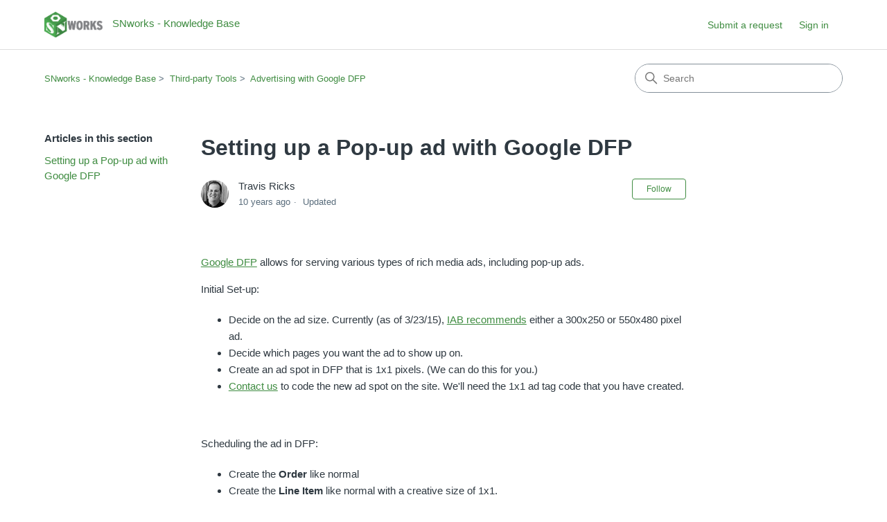

--- FILE ---
content_type: text/html; charset=utf-8
request_url: https://snworks.zendesk.com/hc/en-us/articles/204649565-Setting-up-a-Pop-up-ad-with-Google-DFP
body_size: 6839
content:
<!DOCTYPE html>
<html dir="ltr" lang="en-US">
<head>
  <meta charset="utf-8" />
  <!-- v26878 -->


  <title>Setting up a Pop-up ad with Google DFP &ndash; SNworks - Knowledge Base</title>

  

  <meta name="description" content="Google DFP allows for serving various types of rich media ads, including pop-up ads.  Initial Set-up:    Decide on the ad size. Currently..." /><meta property="og:image" content="https://snworks.zendesk.com/hc/theming_assets/01HZPG2VWDY8VCPT58Z0X10RRP" />
<meta property="og:type" content="website" />
<meta property="og:site_name" content="SNworks - Knowledge Base" />
<meta property="og:title" content="Setting up a Pop-up ad with Google DFP" />
<meta property="og:description" content="Google DFP allows for serving various types of rich media ads, including pop-up ads.
Initial Set-up:

Decide on the ad size. Currently (as of 3/23/15), IAB recommends either a 300x250 or 550x480..." />
<meta property="og:url" content="https://snworks.zendesk.com/hc/en-us/articles/204649565-Setting-up-a-Pop-up-ad-with-Google-DFP" />
<link rel="canonical" href="https://snworks.zendesk.com/hc/en-us/articles/204649565-Setting-up-a-Pop-up-ad-with-Google-DFP">
<link rel="alternate" hreflang="en-us" href="https://snworks.zendesk.com/hc/en-us/articles/204649565-Setting-up-a-Pop-up-ad-with-Google-DFP">
<link rel="alternate" hreflang="x-default" href="https://snworks.zendesk.com/hc/en-us/articles/204649565-Setting-up-a-Pop-up-ad-with-Google-DFP">

  <link rel="stylesheet" href="//static.zdassets.com/hc/assets/application-f34d73e002337ab267a13449ad9d7955.css" media="all" id="stylesheet" />
  <link rel="stylesheet" type="text/css" href="/hc/theming_assets/263075/2683116/style.css?digest=45116460116756">

  <link rel="icon" type="image/x-icon" href="/hc/theming_assets/01HZPG2W5QB91Y87PC38QPE9D1">

    

  <meta content="width=device-width, initial-scale=1.0" name="viewport" />
<!-- Make the translated search clear button label available for use in JS -->
<!-- See buildClearSearchButton() in script.js -->
<script type="text/javascript">window.searchClearButtonLabelLocalized = "Clear search";</script>
<script type="text/javascript">
  // Load ES module polyfill only for browsers that don't support ES modules
  if (!(HTMLScriptElement.supports && HTMLScriptElement.supports('importmap'))) {
    document.write('<script async src="/hc/theming_assets/01J4PJC5CNV4EXRD4NKMRJFBFB"><\/script>');
  }
</script>
<script type="importmap">
{
  "imports": {
    "new-request-form": "/hc/theming_assets/01KEH6PEQFB872TPE5HCQY7CN0",
    "flash-notifications": "/hc/theming_assets/01KEH6PEP7X10EWVB4XGWFJ5M5",
    "service-catalog": "/hc/theming_assets/01KEH6PERCECDTDCS4ZXF89995",
    "approval-requests": "/hc/theming_assets/01KEH6PESHX8FFTYGBQFENPTZN",
    "approval-requests-translations": "/hc/theming_assets/01K2CBN1440VQQVDE6WQZVYKKF",
    "new-request-form-translations": "/hc/theming_assets/01K2CBN15FNP5D15BJR8AK57X4",
    "service-catalog-translations": "/hc/theming_assets/01K2CBN13JG3GY0C4GV0JBJMJX",
    "shared": "/hc/theming_assets/01KEH6PETGGBV66WKKS64YN003",
    "ticket-fields": "/hc/theming_assets/01KEH6PESWGVDBP31NSSZHS7RD",
    "wysiwyg": "/hc/theming_assets/01KEH6PET0Z3EM20ZBDGZ5KN24"
  }
}
</script>
<script type="module">
  import { renderFlashNotifications } from "flash-notifications";

  const settings = {"brand_color":"rgba(63, 140, 65, 1)","brand_text_color":"#FFFFFF","text_color":"#2F3941","link_color":"rgba(63, 140, 65, 1)","hover_link_color":"#0F3554","visited_link_color":"rgba(63, 115, 65, 1)","background_color":"#FFFFFF","heading_font":"-apple-system, BlinkMacSystemFont, 'Segoe UI', Helvetica, Arial, sans-serif","text_font":"-apple-system, BlinkMacSystemFont, 'Segoe UI', Helvetica, Arial, sans-serif","logo":"/hc/theming_assets/01HZPG2VWDY8VCPT58Z0X10RRP","show_brand_name":true,"favicon":"/hc/theming_assets/01HZPG2W5QB91Y87PC38QPE9D1","homepage_background_image":"/hc/theming_assets/01HZPG2WGY68KY0GPY55XM5NR0","community_background_image":"/hc/theming_assets/01HZPG2WN1HQBV994BZ9N859XH","community_image":"/hc/theming_assets/01HZPG2WTNJ4QJNVYNVP0Z7NB6","service_catalog_hero_image":"/hc/theming_assets/01KEH6PHA131BJ0RA4ZTDS3JY7","instant_search":true,"scoped_kb_search":true,"scoped_community_search":true,"show_recent_activity":true,"show_articles_in_section":true,"show_article_author":true,"show_article_comments":true,"show_follow_article":true,"show_recently_viewed_articles":true,"show_related_articles":true,"show_article_sharing":true,"show_follow_section":true,"show_follow_post":true,"show_post_sharing":true,"show_follow_topic":true,"request_list_beta":false};
  const baseLocale = "en-us";

  renderFlashNotifications(settings, baseLocale);
</script>

  
</head>
<body class="">
  
  
  

  <a class="skip-navigation" tabindex="1" href="#main-content">Skip to main content</a>

<header class="header">
  <div class="logo">
    <a title="Home" href="/hc/en-us">
      <img src="/hc/theming_assets/01HZPG2VWDY8VCPT58Z0X10RRP" alt="SNworks - Knowledge Base Help Center home page" />
      
        <span aria-hidden="true">SNworks - Knowledge Base</span>
      
    </a>
  </div>

  <div class="nav-wrapper-desktop">
    <nav class="user-nav" id="user-nav" aria-label="User navigation">
      <ul class="user-nav-list">
        <li></li>
        <li></li>
        <li><a class="submit-a-request" href="/hc/en-us/requests/new">Submit a request</a></li>
        
          <li>
            <a class="sign-in" rel="nofollow" data-auth-action="signin" title="Opens a dialog" role="button" href="/hc/en-us/signin?return_to=https%3A%2F%2Fsnworks.zendesk.com%2Fhc%2Fen-us%2Farticles%2F204649565-Setting-up-a-Pop-up-ad-with-Google-DFP">
              Sign in
            </a>
          </li>
        
      </ul>
    </nav>
    
  </div>

  <div class="nav-wrapper-mobile">
    <button class="menu-button-mobile" aria-controls="user-nav-mobile" aria-expanded="false" aria-label="Toggle navigation menu">
      
      <svg xmlns="http://www.w3.org/2000/svg" width="16" height="16" focusable="false" viewBox="0 0 16 16" class="icon-menu">
        <path fill="none" stroke="currentColor" stroke-linecap="round" d="M1.5 3.5h13m-13 4h13m-13 4h13"/>
      </svg>
    </button>
    <nav class="menu-list-mobile" id="user-nav-mobile" aria-expanded="false">
      <ul class="menu-list-mobile-items">
        
          <li class="item">
            <a rel="nofollow" data-auth-action="signin" title="Opens a dialog" role="button" href="/hc/en-us/signin?return_to=https%3A%2F%2Fsnworks.zendesk.com%2Fhc%2Fen-us%2Farticles%2F204649565-Setting-up-a-Pop-up-ad-with-Google-DFP">
              Sign in
            </a>
          </li>
          <li class="nav-divider"></li>
        
        <li class="item"></li>
        <li class="item"><a class="submit-a-request" href="/hc/en-us/requests/new">Submit a request</a></li>
        <li class="item"></li>
        <li class="nav-divider"></li>
        
      </ul>
    </nav>
  </div>

</header>


  <main role="main">
    <div class="container-divider"></div>
<div class="container">
  <div class="sub-nav">
    <nav aria-label="Current location">
  <ol class="breadcrumbs">
    
      <li>
        
          <a href="/hc/en-us">SNworks - Knowledge Base</a>
        
      </li>
    
      <li>
        
          <a href="/hc/en-us/categories/200357109-Third-party-Tools">Third-party Tools</a>
        
      </li>
    
      <li>
        
          <a href="/hc/en-us/sections/200977535-Advertising-with-Google-DFP">Advertising with Google DFP</a>
        
      </li>
    
  </ol>
</nav>

    <div class="search-container">
      <svg xmlns="http://www.w3.org/2000/svg" width="12" height="12" focusable="false" viewBox="0 0 12 12" class="search-icon" aria-hidden="true">
        <circle cx="4.5" cy="4.5" r="4" fill="none" stroke="currentColor"/>
        <path stroke="currentColor" stroke-linecap="round" d="M11 11L7.5 7.5"/>
      </svg>
      <form role="search" class="search" data-search="" action="/hc/en-us/search" accept-charset="UTF-8" method="get"><input type="hidden" name="utf8" value="&#x2713;" autocomplete="off" /><input type="hidden" name="category" id="category" value="200357109" autocomplete="off" />
<input type="search" name="query" id="query" placeholder="Search" aria-label="Search" /></form>
    </div>
  </div>

  <div class="article-container" id="article-container">
    <aside class="article-sidebar" aria-labelledby="section-articles-title">
      
        <div class="collapsible-sidebar">
          <button type="button" class="collapsible-sidebar-toggle" aria-labelledby="section-articles-title" aria-expanded="false">
            <svg xmlns="http://www.w3.org/2000/svg" width="20" height="20" focusable="false" viewBox="0 0 12 12" aria-hidden="true" class="collapsible-sidebar-toggle-icon chevron-icon">
              <path fill="none" stroke="currentColor" stroke-linecap="round" d="M3 4.5l2.6 2.6c.2.2.5.2.7 0L9 4.5"/>
            </svg>
            <svg xmlns="http://www.w3.org/2000/svg" width="20" height="20" focusable="false" viewBox="0 0 12 12" aria-hidden="true" class="collapsible-sidebar-toggle-icon x-icon">
              <path stroke="currentColor" stroke-linecap="round" d="M3 9l6-6m0 6L3 3"/>
            </svg>
          </button>
          <span id="section-articles-title" class="collapsible-sidebar-title sidenav-title">
            Articles in this section
          </span>
          <div class="collapsible-sidebar-body">
            <ul>
              
                <li>
                  <a href="/hc/en-us/articles/204649565-Setting-up-a-Pop-up-ad-with-Google-DFP" 
                     class="sidenav-item current-article"
                     aria-current="page">
                       Setting up a Pop-up ad with Google DFP
                  </a>
                </li>
              
            </ul>
            
          </div>
        </div>
      
    </aside>

    <article id="main-content" class="article">
      <header class="article-header">
        <h1 title="Setting up a Pop-up ad with Google DFP" class="article-title">
          Setting up a Pop-up ad with Google DFP
          
        </h1>

        <div class="article-author">
          
            <div class="avatar article-avatar">
              
              <img src="https://snworks.zendesk.com/system/photos/61313785/travis-bw-zd.jpg" alt="" class="user-avatar"/>
            </div>
          
          <div class="article-meta">
            
              
                Travis Ricks
              
            

            <div class="meta-group">
              
                <span class="meta-data"><time datetime="2015-11-24T16:35:31Z" title="2015-11-24T16:35:31Z" data-datetime="relative">November 24, 2015 16:35</time></span>
                <span class="meta-data">Updated</span>
              
            </div>
          </div>
        </div>

        
          <div class="article-subscribe"><div data-helper="subscribe" data-json="{&quot;item&quot;:&quot;article&quot;,&quot;url&quot;:&quot;/hc/en-us/articles/204649565-Setting-up-a-Pop-up-ad-with-Google-DFP/subscription.json&quot;,&quot;follow_label&quot;:&quot;Follow&quot;,&quot;unfollow_label&quot;:&quot;Unfollow&quot;,&quot;following_label&quot;:&quot;Following&quot;,&quot;can_subscribe&quot;:true,&quot;is_subscribed&quot;:false}"></div></div>
        
      </header>

      <section class="article-info">
        <div class="article-content">
          <div class="article-body"><p><a href="http://www.google.com/doubleclick/publishers/small-business/" target="_blank">Google DFP</a> allows for serving various types of rich media ads, including pop-up ads.</p>
<p>Initial Set-up:</p>
<ul>
<li>Decide on the ad size. Currently (as of 3/23/15), <a href="http://www.iab.net/guidelines/508676/508767/displayguidelines" target="_blank">IAB recommends</a> either a 300x250 or 550x480 pixel ad.</li>
<li>Decide which pages you want the ad to show up on.</li>
<li>Create an ad spot in DFP that is 1x1 pixels. (We can do this for you.)</li>
<li><a href="mailto:support@getsnworks.com?subject=Setting up popup ad">Contact us</a> to code the new ad spot on the site. We'll need the 1x1 ad tag code that you have created.</li>
</ul>
<p> </p>
<p>Scheduling the ad in DFP:</p>
<ul>
<li>Create the <strong>Order</strong> like normal</li>
<li>Create the <strong>Line Item</strong> like normal with a creative size of 1x1.</li>
<li>You'll want to adjust the <strong>Frequency</strong> so users aren't hit with the pop-up on every page.</li>
<li>Uploading the creative is a little different:</li>
<li>Choose <strong>user-defined </strong>template, then <strong>pop up ad</strong>.<br /><img src="/hc/en-us/article_attachments/201905019/dfp-popup-screenshot.png" alt="" width="517" height="154" /></li>
<li>Click <strong>Continue</strong></li>
<li>Fill in the fields like normal on this next screen. The two required fields are: uploading your image and setting the clickthrough URL. Note: DFP sets a maximum file size limit of 1 MB.</li>
<li>Save and Approve the Order like normal.</li>
</ul></div>

          

          
        </div>
      </section>

      <footer>
        <div class="article-footer">
          
            <div class="article-share">
  <ul class="share">
    <li>
      <a href="https://www.facebook.com/share.php?title=Setting+up+a+Pop-up+ad+with+Google+DFP&u=https%3A%2F%2Fsnworks.zendesk.com%2Fhc%2Fen-us%2Farticles%2F204649565-Setting-up-a-Pop-up-ad-with-Google-DFP" class="share-facebook" aria-label="Facebook">
        <svg xmlns="http://www.w3.org/2000/svg" width="12" height="12" focusable="false" viewBox="0 0 12 12" aria-label="Share this page on Facebook">
          <path fill="currentColor" d="M6 0a6 6 0 01.813 11.945V7.63h1.552l.244-1.585H6.812v-.867c0-.658.214-1.242.827-1.242h.985V2.55c-.173-.024-.538-.075-1.23-.075-1.444 0-2.29.767-2.29 2.513v1.055H3.618v1.585h1.484v4.304A6.001 6.001 0 016 0z"/>
        </svg>
      </a>
    </li>
    <li>
      <a href="https://twitter.com/share?lang=en&text=Setting+up+a+Pop-up+ad+with+Google+DFP&url=https%3A%2F%2Fsnworks.zendesk.com%2Fhc%2Fen-us%2Farticles%2F204649565-Setting-up-a-Pop-up-ad-with-Google-DFP" class="share-twitter" aria-label="X Corp">
        <svg xmlns="http://www.w3.org/2000/svg" width="12" height="12" focusable="false" viewBox="0 0 12 12" aria-label="Share this page on X Corp">
          <path fill="currentColor" d="M.0763914 0 3.60864 0 6.75369 4.49755 10.5303 0 11.6586 0 7.18498 5.11431 12 12 8.46775 12 5.18346 7.30333 1.12825 12 0 12 4.7531 6.6879z"/>
        </svg>
      </a>
    </li>
    <li>
      <a href="https://www.linkedin.com/shareArticle?mini=true&source=SNworks&title=Setting+up+a+Pop-up+ad+with+Google+DFP&url=https%3A%2F%2Fsnworks.zendesk.com%2Fhc%2Fen-us%2Farticles%2F204649565-Setting-up-a-Pop-up-ad-with-Google-DFP" class="share-linkedin" aria-label="LinkedIn">
        <svg xmlns="http://www.w3.org/2000/svg" width="12" height="12" focusable="false" viewBox="0 0 12 12" aria-label="Share this page on LinkedIn">
          <path fill="currentColor" d="M10.8 0A1.2 1.2 0 0112 1.2v9.6a1.2 1.2 0 01-1.2 1.2H1.2A1.2 1.2 0 010 10.8V1.2A1.2 1.2 0 011.2 0h9.6zM8.09 4.356a1.87 1.87 0 00-1.598.792l-.085.133h-.024v-.783H4.676v5.727h1.778V7.392c0-.747.142-1.47 1.068-1.47.913 0 .925.854.925 1.518v2.785h1.778V7.084l-.005-.325c-.05-1.38-.456-2.403-2.13-2.403zm-4.531.142h-1.78v5.727h1.78V4.498zm-.89-2.846a1.032 1.032 0 100 2.064 1.032 1.032 0 000-2.064z"/>
        </svg>
      </a>
    </li>
  </ul>

</div>
          
          
            
          
        </div>
        
          <div class="article-votes">
            <h2 class="article-votes-question" id="article-votes-label">Was this article helpful?</h2>
            <div class="article-votes-controls" role="group" aria-labelledby="article-votes-label">
              <button type="button" class="button article-vote article-vote-up" data-auth-action="signin" aria-label="This article was helpful" aria-pressed="false">Yes</button>
              <button type="button" class="button article-vote article-vote-down" data-auth-action="signin" aria-label="This article was not helpful" aria-pressed="false">No</button>
            </div>
            <small class="article-votes-count">
              <span class="article-vote-label">0 out of 0 found this helpful</span>
            </small>
          </div>
        

        <div class="article-more-questions">
          Have more questions? <a href="/hc/en-us/requests/new">Submit a request</a>
        </div>
        <div class="article-return-to-top">
          <a href="#article-container">
            Return to top
            <svg xmlns="http://www.w3.org/2000/svg" class="article-return-to-top-icon" width="20" height="20" focusable="false" viewBox="0 0 12 12" aria-hidden="true">
              <path fill="none" stroke="currentColor" stroke-linecap="round" d="M3 4.5l2.6 2.6c.2.2.5.2.7 0L9 4.5"/>
            </svg>
          </a>
        </div>
      </footer>

      <div class="article-relatives">
        
          <div data-recent-articles></div>
        
        
          
  <section class="related-articles">
    
      <h2 class="related-articles-title">Related articles</h2>
    
    <ul>
      
        <li>
          <a href="/hc/en-us/related/click?data=[base64]%3D%3D--aaed53e712f9c616d575fb65527d322d439c91dc" rel="nofollow">Embedding Content</a>
        </li>
      
    </ul>
  </section>


        
      </div>
      
        <div class="article-comments" id="article-comments">
          <section class="comments">
            <header class="comment-overview">
              <h2 class="comment-heading">
                Comments
              </h2>
              <p class="comment-callout">0 comments</p>
              
            </header>

            <ul id="comments" class="comment-list">
              
            </ul>

            

            

            <p class="comment-callout">Please <a data-auth-action="signin" rel="nofollow" href="https://snworks.zendesk.com/access?brand_id=2683116&amp;return_to=https%3A%2F%2Fsnworks.zendesk.com%2Fhc%2Fen-us%2Farticles%2F204649565-Setting-up-a-Pop-up-ad-with-Google-DFP">sign in</a> to leave a comment.</p>
          </section>
        </div>
      
    </article>
  </div>
</div>

  </main>

  <footer class="footer">
  <div class="footer-inner">
    <a title="Home" href="/hc/en-us">SNworks - Knowledge Base</a>

    <div class="footer-language-selector">
      
    </div>
  </div>
</footer>


    <div class="powered-by-zendesk">
  <svg xmlns="http://www.w3.org/2000/svg" width="26" height="26" focusable="false" viewBox="0 0 26 26">
    <path d="M12 8.2v14.5H0zM12 3c0 3.3-2.7 6-6 6S0 6.3 0 3h12zm2 19.7c0-3.3 2.7-6 6-6s6 2.7 6 6H14zm0-5.2V3h12z"/>
  </svg>

  <a href="https://www.zendesk.com/service/help-center/?utm_source=helpcenter&utm_medium=poweredbyzendesk&utm_campaign=text&utm_content=SNworks" target="_blank" rel="nofollow">Powered by Zendesk</a>
</div>


  <!-- / -->

  
  <script src="//static.zdassets.com/hc/assets/en-us.bbb3d4d87d0b571a9a1b.js"></script>
  

  <script type="text/javascript">
  /*

    Greetings sourcecode lurker!

    This is for internal Zendesk and legacy usage,
    we don't support or guarantee any of these values
    so please don't build stuff on top of them.

  */

  HelpCenter = {};
  HelpCenter.account = {"subdomain":"snworks","environment":"production","name":"SNworks"};
  HelpCenter.user = {"identifier":"da39a3ee5e6b4b0d3255bfef95601890afd80709","email":null,"name":"","role":"anonymous","avatar_url":"https://assets.zendesk.com/hc/assets/default_avatar.png","is_admin":false,"organizations":[],"groups":[]};
  HelpCenter.internal = {"asset_url":"//static.zdassets.com/hc/assets/","web_widget_asset_composer_url":"https://static.zdassets.com/ekr/snippet.js","current_session":{"locale":"en-us","csrf_token":null,"shared_csrf_token":null},"usage_tracking":{"event":"article_viewed","data":"BAh7CDoLbG9jYWxlSSIKZW4tdXMGOgZFVDoPYXJ0aWNsZV9pZGkEXbQyDDoKX21ldGF7DDoPYWNjb3VudF9pZGkDowMEOhNoZWxwX2NlbnRlcl9pZGkE3k/sCzoNYnJhbmRfaWRpA+zwKDoMdXNlcl9pZDA6E3VzZXJfcm9sZV9uYW1lSSIOQU5PTllNT1VTBjsGVDsASSIKZW4tdXMGOwZUOhphbm9ueW1vdXNfdHJhY2tpbmdfaWQw--ef1804e9f65cf4b626e2f26d73a564a255d9721c","url":"https://snworks.zendesk.com/hc/activity"},"current_record_id":"204649565","current_record_url":"/hc/en-us/articles/204649565-Setting-up-a-Pop-up-ad-with-Google-DFP","current_record_title":"Setting up a Pop-up ad with Google DFP","current_text_direction":"ltr","current_brand_id":2683116,"current_brand_name":"SNworks","current_brand_url":"https://snworks.zendesk.com","current_brand_active":true,"current_path":"/hc/en-us/articles/204649565-Setting-up-a-Pop-up-ad-with-Google-DFP","show_autocomplete_breadcrumbs":true,"user_info_changing_enabled":false,"has_user_profiles_enabled":false,"has_end_user_attachments":true,"user_aliases_enabled":false,"has_anonymous_kb_voting":false,"has_multi_language_help_center":false,"show_at_mentions":false,"embeddables_config":{"embeddables_web_widget":false,"embeddables_help_center_auth_enabled":false,"embeddables_connect_ipms":false},"answer_bot_subdomain":"static","gather_plan_state":"subscribed","has_article_verification":false,"has_gather":true,"has_ckeditor":true,"has_community_enabled":false,"has_community_badges":false,"has_community_post_content_tagging":false,"has_gather_content_tags":false,"has_guide_content_tags":true,"has_user_segments":true,"has_answer_bot_web_form_enabled":false,"has_garden_modals":false,"theming_cookie_key":"hc-da39a3ee5e6b4b0d3255bfef95601890afd80709-2-preview","is_preview":false,"has_search_settings_in_plan":true,"theming_api_version":4,"theming_settings":{"brand_color":"rgba(63, 140, 65, 1)","brand_text_color":"#FFFFFF","text_color":"#2F3941","link_color":"rgba(63, 140, 65, 1)","hover_link_color":"#0F3554","visited_link_color":"rgba(63, 115, 65, 1)","background_color":"#FFFFFF","heading_font":"-apple-system, BlinkMacSystemFont, 'Segoe UI', Helvetica, Arial, sans-serif","text_font":"-apple-system, BlinkMacSystemFont, 'Segoe UI', Helvetica, Arial, sans-serif","logo":"/hc/theming_assets/01HZPG2VWDY8VCPT58Z0X10RRP","show_brand_name":true,"favicon":"/hc/theming_assets/01HZPG2W5QB91Y87PC38QPE9D1","homepage_background_image":"/hc/theming_assets/01HZPG2WGY68KY0GPY55XM5NR0","community_background_image":"/hc/theming_assets/01HZPG2WN1HQBV994BZ9N859XH","community_image":"/hc/theming_assets/01HZPG2WTNJ4QJNVYNVP0Z7NB6","service_catalog_hero_image":"/hc/theming_assets/01KEH6PHA131BJ0RA4ZTDS3JY7","instant_search":true,"scoped_kb_search":true,"scoped_community_search":true,"show_recent_activity":true,"show_articles_in_section":true,"show_article_author":true,"show_article_comments":true,"show_follow_article":true,"show_recently_viewed_articles":true,"show_related_articles":true,"show_article_sharing":true,"show_follow_section":true,"show_follow_post":true,"show_post_sharing":true,"show_follow_topic":true,"request_list_beta":false},"has_pci_credit_card_custom_field":false,"help_center_restricted":false,"is_assuming_someone_else":false,"flash_messages":[],"user_photo_editing_enabled":true,"user_preferred_locale":"en-us","base_locale":"en-us","login_url":"https://snworks.zendesk.com/access?brand_id=2683116\u0026return_to=https%3A%2F%2Fsnworks.zendesk.com%2Fhc%2Fen-us%2Farticles%2F204649565-Setting-up-a-Pop-up-ad-with-Google-DFP","has_alternate_templates":false,"has_custom_statuses_enabled":true,"has_hc_generative_answers_setting_enabled":true,"has_generative_search_with_zgpt_enabled":false,"has_suggested_initial_questions_enabled":false,"has_guide_service_catalog":false,"has_service_catalog_search_poc":false,"has_service_catalog_itam":false,"has_csat_reverse_2_scale_in_mobile":false,"has_knowledge_navigation":false,"has_unified_navigation":false,"has_unified_navigation_eap_access":false,"has_csat_bet365_branding":false,"version":"v26878","dev_mode":false};
</script>

  
  
  <script src="//static.zdassets.com/hc/assets/hc_enduser-682eda7708c76e29eff22c6702975daf.js"></script>
  <script type="text/javascript" src="/hc/theming_assets/263075/2683116/script.js?digest=45116460116756"></script>
  
</body>
</html>